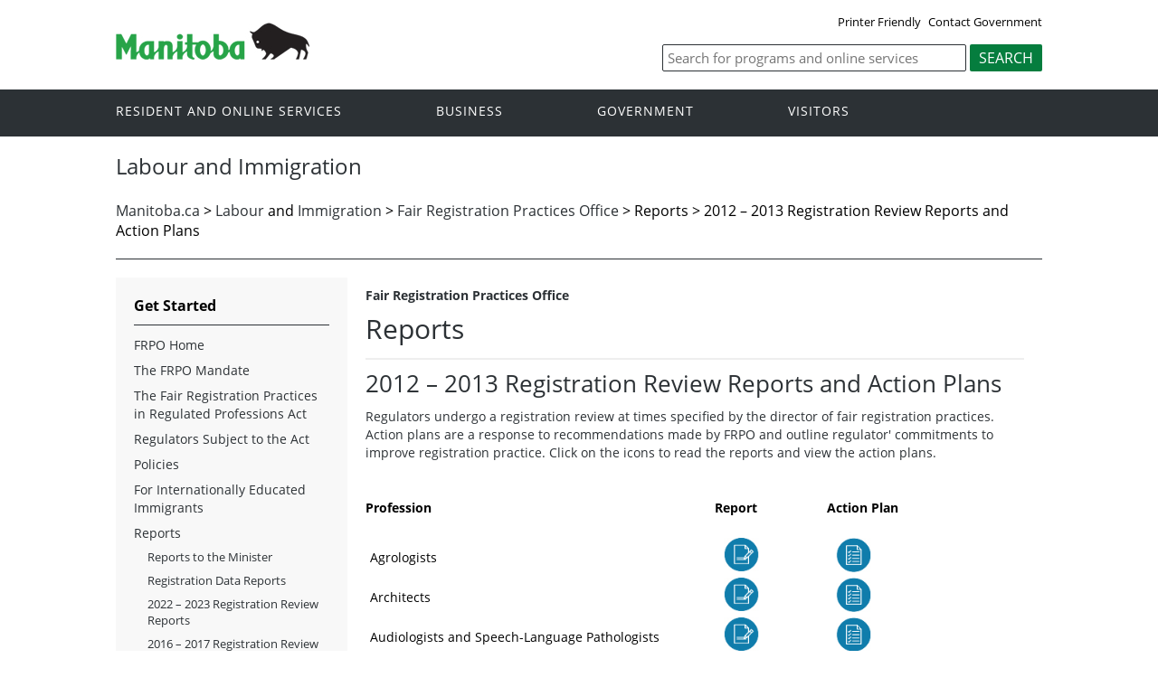

--- FILE ---
content_type: text/html
request_url: https://www.gov.mb.ca/frpo/2012-13-reports.html
body_size: 39769
content:
<!DOCTYPE html>
<html xmlns="http://www.w3.org/1999/xhtml" xml:lang="en" lang="en"><!-- InstanceBegin template="/Templates/2016_2col_omfc.dwt" codeOutsideHTMLIsLocked="false" -->
	<head>
		<!-- InstanceBeginEditable name="doctitle" -->
<title>2012 – 2013 Registration Review Reports and Action Plans | Public Reports | Fair Registration Practices Office | Advanced Education, Skills and Immigration | Province of Manitoba</title>
		
				<!-- Google Tag Manager -->
<script>(function(w,d,s,l,i){w[l]=w[l]||[];w[l].push({'gtm.start':
new Date().getTime(),event:'gtm.js'});var f=d.getElementsByTagName(s)[0],
j=d.createElement(s),dl=l!='dataLayer'?'&l='+l:'';j.async=true;j.src=
'https://www.googletagmanager.com/gtm.js?id='+i+dl;f.parentNode.insertBefore(j,f);
})(window,document,'script','dataLayer','GTM-MFMBXRL');</script>
<!-- End Google Tag Manager -->
		
<!-- InstanceEndEditable -->
		<meta name="viewport" content="width=device-width, initial-scale=1" />
		<!-- InstanceBeginEditable name="head" -->
		<!-- InstanceEndEditable -->
      <meta name="Keywords" content="Fair, Registration, Practices, FRPO, Office, Manitoba, Fairness, Commissioner, (OMFC), process, Qualification, Recognition, (QR), work, careers, Internationally, educated, professionals, regulators, registration, practices, assessment, methods, recognize, unlicensed, colleagues, maintaining, performance, standards, diverse, workforce, immigration, immigrate, Fairness, Commissioner, regulators, registration practices, Fair, Regulated Professions Act, IEP" />
	<meta name="Description" content="The Fair Registration Practices Office (FRPO) administers The Fair Registration Practices in Regulated Professions Act and ensures the registration practices of self-regulated professions in Manitoba are fair and transparent. The 31 self-regulated professions listed under the Act must ensure its members meet a high standard of professional practice. In doing so, they must also ensure that registration of professionals is fair, clear and well-defined. The FRPO provides oversight so all applicants receive fair consideration and registration decisions are transparent, objective, impartial and fair. " />
		<link rel="schema.dc" href="http://purl.org/dc/elements/1.1/" />
		
		
		<meta property="og:type" content="article" />
		<meta property="og:locale" content="en_CA" />
		<meta property="og:image" content="//www.gov.mb.ca/templates/en/common/images/mb-logo.png" />
		<meta http-equiv="cache-control" content="no-cache"/>
		<meta http-equiv="pragma" content="no-cache"/>
		<meta content="en" http-equiv="language"/>
		<meta http-equiv="X-UA-Compatible" content="IE=edge" />
		<meta http-equiv="Content-type" content="text/html;charset=utf-8"/>
		<meta charset="UTF-8">
		<link rel="shortcut icon" href="//www.gov.mb.ca/asset_library/manitoba.ico" />
		<link href="//www.gov.mb.ca/templates/en/common/css/main.css" id="mainstyles" rel="stylesheet" type="text/css" />
		<link href="//www.gov.mb.ca/templates/en/common/css/department.css" id="departmentstyles" rel="stylesheet" type="text/css" />
		<script src="//www.gov.mb.ca/templates/en/common/js/jquery.min.js" type="text/javascript"></script>
		<script src="//www.gov.mb.ca/templates/en/common/js/jquery.dropotron.min.js"></script>
		<script src="//www.gov.mb.ca/templates/en/common/js/animatedcollapse.js"></script>
		<script src="//www.gov.mb.ca/templates/en/common/js/sidemenu3.js"></script> 	  		
		<script type="text/javascript" src="//s7.addthis.com/js/300/addthis_widget.js#pubid=ra-57f3d68a6f5d1b88"></script>
		
		
		
		<!-- InstanceParam name="above_content" type="boolean" value="false" -->
		<!-- InstanceParam name="below_sidemenu" type="boolean" value="true" -->
		<!-- InstanceParam name="banners" type="boolean" value="true" -->
		<!-- InstanceParam name="dublin_core" type="boolean" value="false" -->
		<!-- InstanceParam name="open_graph" type="boolean" value="false" -->
		<!-- InstanceParam name="social_network" type="boolean" value="true" -->
		<!-- InstanceParam name="below_content" type="boolean" value="false" -->
		<!-- InstanceParam name="above_sidemenu" type="boolean" value="false" -->
		<!-- InstanceParam name="toc" type="boolean" value="true" -->
		<!-- InstanceParam name="titleHeader" type="boolean" value="false" -->
		<!-- InstanceParam name="relatedLinks" type="boolean" value="true" -->
		<!-- InstanceParam name="language_toggle" type="boolean" value="false" -->
		<!-- InstanceParam name="share" type="boolean" value="true" -->
		<!-- InstanceParam name="lightbox_script" type="boolean" value="false" -->

		<!-- InstanceBeginEditable name="css" --><!-- InstanceEndEditable -->
		<!-- InstanceBeginEditable name="javascript" --><!-- InstanceEndEditable -->
	</head>

	<body  class="template-en-three-column page-knom">
		
		<!-- Google Tag Manager (noscript) -->
<noscript><iframe src="https://www.googletagmanager.com/ns.html?id=GTM-MFMBXRL"
height="0" width="0" style="display:none;visibility:hidden"></iframe></noscript>
<!-- End Google Tag Manager (noscript) -->
		
		
		<div class="access-links">
			<a rel="header navigation" accesskey="1" href="#navigation">Header</a>
			<a rel="side bar navigation" accesskey="2" href="#sidemenu">Side Menu</a>
			<a rel="main body navigation" accesskey="3" href="#content">Content</a>
			<a rel="footer navigation" accesskey="4" href="#footernav">Footer</a>
			<a rel="search" accesskey="0" href="#search">Search</a>
		</div>
		<div class="header">
			<div class="wrapper">
				<div class="top-links">
					<a href="?print" target="_blank">Printer Friendly</a>   <!-- InstanceBeginEditable name="sitemap" --><!--<a href="https://www.gov.mb.ca/jec/sitemaps.html">Site Map</a>--><!-- InstanceEndEditable --> <a href="https://www.gov.mb.ca/contact/">Contact Government</a>
				</div>
			</div>  
			<div class="wrapper">            
				<div class="logo">
					<a href="https://www.manitoba.ca/index.html" title="Logo for Government of Manitoba"><img src="//www.gov.mb.ca/templates/en/common/images/mb-logo.png" alt="Government of Manitoba"/></a>
				</div>
				<div class="search">
					<div class="form-field input-button"><a name="search"></a>
						<form method="GET" action="//discovery.gov.mb.ca/search">
							<label style='display:none' for='bsc-head-searchfield'>Keywords</label><input id="bsc-head-searchfield" class="text-input" name="q" type="search" value="" maxlength="200" placeholder="Search for programs and online services" />
							<input id="bsc-head-searchsubmit" class="btn" type="submit" value="Search" data-icon="search" />
							<input type="hidden" name="entqr" value="0"/>
							<input type="hidden" name="output" value="xml_no_dtd"/>
							<input type="hidden" name="sort" value="date:D:L:d1"/>
							<input type="hidden" name="ud" value="1"/>
							<input type="hidden" name="oe" value="iso-8859-1" id="gov_search_form_oe"/>
							<input type="hidden" name="filter" value="0"/>
							<input type="hidden" name="ie" value="iso-8859-1" id="gov_search_form_ie"/>
							<input type="hidden" name="client" id="gov_search_form_client" value="ett"/>
							<input type="hidden" name="proxystylesheet" id="gov_search_form_css" value="ett_2016"/>
							<input type="hidden" name="site" id="gov_search_form_site" value="ett"/>
						</form>
					</div>
				</div>    
			</div>
		</div>
		<div class="navigation"><a name="navigation"></a>
			<div class="wrapper">
				<nav class="nav">
					<div class="nav_inner">
						<!-- InstanceBeginEditable name="corporate_top_nav" --><!-- #BeginLibraryItem "/Library/en_corporatetopnav.lbi" -->
						<ul>
							<li class="dropdown"><a href="https://residents.gov.mb.ca/index.html">Resident and online services</a>
								<ul class="dropotron">
									<li><a href="//residents.gov.mb.ca/index.html">Search Programs and Services</a></li>
									<li><a href="//residents.gov.mb.ca/forms.html">Forms</a></li>
									<li><a href="//residents.gov.mb.ca/publications.html">Publications</a></li>
									<li><a href="//residents.gov.mb.ca/findingwork.html">Finding Work</a></li>
									<li><a href="//residents.gov.mb.ca/lost_id.html">Lost Identification</a></li>
									<li><a href="//residents.gov.mb.ca/moving.html">Moving to or Around Manitoba</a></li>
									<li><a href="//residents.gov.mb.ca/communities.html">Communities around Manitoba</a></li>
									<li><a href="//residents.gov.mb.ca/maps.html">Maps</a></li>
									<li><a href="//residents.gov.mb.ca/onlineservices.html">Online Services</a></li>
									<li><a href="//residents.gov.mb.ca/socialmedia/index.html">Social Media Directory</a></li>
									<li><a href="//residents.gov.mb.ca/apps/index.html">Mobile Applications</a></li>
								</ul>
							</li>
							<li class="dropdown"><a href="https://www.gov.mb.ca/business/index.html">Business</a>
								<ul class="dropotron">
									<li><a href="//www.gov.mb.ca/business/index.html">Search for Business Information</a></li>
									<li><a href="//www.gov.mb.ca/business/startingsmart/index.html">Starting a Business</a></li>
									<li><a href="//www.gov.mb.ca/business/businessresearch/index.html">Business Research</a></li>
									<li><a href="//www.gov.mb.ca/business/financing/index.html">Financing a Business</a></li>
									<li><a href="//www.gov.mb.ca/business/registration/index.html">Registration, Legal and Licencing</a></li>
									<li><a href="//www.gov.mb.ca/business/doingbusiness/index.html">Doing Business with Government</a></li>
									<li><a href="http://bizpalmanitoba.ca/">BizPaL</a></li>
								</ul>
							</li>
							<li class="dropdown"><a href="https://www.gov.mb.ca/government/index.html">Government</a>
								<ul class="dropotron">
									<li><a href="//www.gov.mb.ca/minister/premier/index.html">Premier</a></li>
									<li><a href="//www.gov.mb.ca/minister/index.html">Cabinet Ministers</a></li>
									<li><a href="//www.gov.mb.ca/government/departments.html">Departments</a></li>
									<li><a href="//www.gov.mb.ca/government/abc/index.html">Agencies, Boards and Commissions</a></li>
									<li><a href="//www.gov.mb.ca/openmb/">OpenMB/Proactive Disclosure</a></li>
									<li><a href="//www.gov.mb.ca/legislature/index.html">Legislative Assembly</a></li>
									<li><a href="//www.manitobacourts.mb.ca/">Manitoba Courts</a></li>
									<li><a href="//web2.gov.mb.ca/laws/index.php">Manitoba Laws</a></li>
								</ul>
							</li>
							<li class="dropdown"><a href="https://www.travelmanitoba.com/">Visitors</a>
								<ul class="dropotron">
									<li><a href="//www.travelmanitoba.com/things-to-do/">Things to do</a></li>
 									<li><a href="//www.travelmanitoba.com/places-to-go/">Places to Go</a></li>
									<li><a href="//www.travelmanitoba.com/where-to-stay/">Where to Stay</a></li>
									<li><a href="//www.travelmanitoba.com/events/">Events</a></li>
									<li><a href="//www.travelmanitoba.com/trip-essentials/">Trip Essentials</a></li>
									<li><a href="//www.travelmanitoba.com/trip-essentials/visitor-information-centres/">Visitor Information Center</a></li>
								</ul>
							</li>
						</ul>
<!-- #EndLibraryItem --><!-- InstanceEndEditable -->
					</div>                   
				</nav>
			</div>
		</div>
		<div class="container">
			<div class="print-only">
				<table width="95%" border="0" cellspacing="0" cellpadding="0">
					<tr>
						<td><img src="//www.gov.mb.ca/templates/en/common/images/printer_header.jpg" border="0" alt=""/></td>
					</tr>
				</table>
			</div>
			<div class="wrapper">
				<div class="content">
					<div class="introduction">
						<div class="columns">         
							<div class="home_slider">
								<div class="default-header"><h1><!-- InstanceBeginEditable name="page_title" --><!-- #BeginLibraryItem "/Library/en_omfc_name.lbi" -->
Labour and Immigration
<!-- #EndLibraryItem --><!-- InstanceEndEditable --></h1></div>
							</div>      
						</div>
					</div>
					<div class="breadcrumb"><!-- InstanceBeginEditable name="breadcrumb" --><!-- #BeginLibraryItem "/Library/en_breadcrumb_ofmc.lbi" -->
<a href="https://www.gov.mb.ca/index.html" target="_blank">Manitoba.ca</a> &gt; <a href="https://www.gov.mb.ca/labour/index.html" target="_blank">Labour</a> and <a href="https://immigratemanitoba.com/immigrate-to-manitoba/" target="_blank">Immigration</a> &gt; <a href="index.html">Fair Registration Practices Office</a>&nbsp;<!-- #EndLibraryItem -->&gt; Reports &gt; 2012 – 2013 Registration Review Reports and Action Plans<!-- InstanceEndEditable --></div>
					<div class="columns col-3">
						<div class="col-3-4" role="main">
							<div class="col-inside-3" id="main-content">
								<a name="top"></a><a name="Top"></a><a name="content"></a>
								<div align="right" class="addthis_sharing_toolbox"></div>
								
								<!-- InstanceBeginEditable name="content" -->
<p><strong>Fair Registration Practices Office</strong></p>
<h1>Reports</h1><hr />
<h2> 2012 – 2013 Registration Review Reports and Action Plans</h2>
<p>Regulators undergo a registration review at times specified by the director of fair registration practices. Action plans  are a response to  recommendations made by FRPO and outline regulator' commitments to improve registration practice. Click on the icons to read the reports and view the action plans.</p>
<p>&nbsp;</p>
<table width="100%" border="0" cellspacing="3" cellpadding="3">
  <tbody>
    <tr>
      <th width="53%" align="left" scope="col">Profession</th>
      <th width="17%" align="left" scope="col">Report</th>
      <th width="30%" align="left" scope="col">Action Plan</th>
    </tr>
    <tr>
      <td align="left">&nbsp;</td>
      <td>&nbsp;</td>
      <td>&nbsp;</td>
    </tr>
    <tr>
      <td align="left">Agrologists</td>
      <td><a href="reports/2012-2013_reports/review_reports/mia_rr_report_2012_13.pdf" target="_blank"><img src="reports/images/report.jpg" width="49" height="47" alt=""/></a><a href="reports/2013_reports/2013_reg_reviews/CDM-Final-Registration-Review-Report.pdf" target="_blank" rel="noopener"></a></td>
      <td><a href="reports/2012-2013_reports/action_plans/mia_action_plan_2012_13.pdf" target="_blank"><img src="reports/images/actionplan.jpg" width="49" height="48" alt=""/></a><a href="reports/2013_reports/2013_reg_action_plans/College-of-Dietitians-of-Manitoba-Action-Plan.pdf" target="_blank" rel="noopener"></a></td>
    </tr>
    <tr>
      <td align="left">Architects</td>
      <td><a href="reports/2012-2013_reports/review_reports/maa_rr_report_2012_13.pdf" target="_blank"><img src="reports/images/report.jpg" width="49" height="47" alt=""/></a></td>
      <td><a href="actionplan_maa_2012.html"><img src="reports/images/actionplan.jpg" width="49" height="48" alt=""/></a><a href="reports/2013_reports/2013_reg_action_plans/College-of-Medical-Laboratory-Technologists-of-Manitoba-Action-Plan (1).pdf" target="_blank" rel="noopener"></a></td>
    </tr>
    <tr>
      <td align="left">Audiologists and Speech-Language Pathologists </td>
      <td><a href="reports/2012-2013_reports/review_reports/caslpm_rr_report_2012_13.pdf" target="_blank"><img src="reports/images/report.jpg" width="49" height="47" alt=""/></a><a href="reports/2013_reports/2013_reg_reviews/CPSM-Final-Registration-Review-Report.pdf" target="_blank" rel="noopener"></a></td>
      <td><a href="reports/2012-2013_reports/action_plans/caslpm_action_plan_2012_13.pdf" target="_blank"><img src="reports/images/actionplan.jpg" width="49" height="48" alt=""/></a><a href="reports/2013_reports/2013_reg_action_plans/College-of-Physicians-and-Surgeons-of-Manitoba-Action-Plan.pdf" target="_blank" rel="noopener"></a></td>
    </tr>
    <tr>
      <td align="left">Chartered Accountants </td>
      <td><a href="reports/2012-2013_reports/review_reports/icam_rr_report_2012_13.pdf" target="_blank"><img src="reports/images/report.jpg" width="49" height="47" alt=""/></a><a href="reports/2013_reports/2013_reg_reviews/ICAM-Final-Registration-Review-Report.pdf" target="_blank" rel="noopener"></a></td>
      <td><a href="actionplan_icam_2013.html"><img src="reports/images/actionplan.jpg" width="49" height="48" alt=""/></a><a href="actionplan_icam_2013.html"></a></td>
    </tr>
    <tr>
      <td align="left">Certified General Accountants </td>
      <td><a href="reports/2012-2013_reports/review_reports/cga_rr_report_2012_13.pdf" target="_blank"><img src="reports/images/report.jpg" width="49" height="47" alt=""/></a><a href="reports/2013_reports/2013_reg_reviews/CGA-Final-Registration-Review-Report.pdf" target="_blank" rel="noopener"></a></td>
      <td><a href="actionplan_cga_2013.html"><img src="reports/images/actionplan.jpg" width="49" height="48" alt=""/></a><a href="actionplan_cga_2013.html"></a></td>
    </tr>
    <tr>
      <td align="left">Chiropractors </td>
      <td><a href="reports/2012-2013_reports/review_reports/mca_rr_report_2012_13.pdf" target="_blank"><img src="reports/images/report.jpg" width="49" height="47" alt=""/></a><a href="reports/2013_reports/2013_reg_reviews/CPM-Final-Registration-Review-Report.pdf" target="_blank" rel="noopener"></a></td>
      <td><a href="reports/2012-2013_reports/action_plans/mca_action_plan_2012_13.pdf" target="_blank"><img src="reports/images/actionplan.jpg" width="49" height="48" alt=""/></a><a href="reports/2013_reports/2013_reg_action_plans/College-of-Physiotherapists-of-Manitoba-Action-Plan.pdf" target="_blank" rel="noopener"></a></td>
    </tr>
    <tr>
      <td align="left">Dental Hygienists </td>
      <td><a href="reports/2012-2013_reports/review_reports/cdhm_rr_report_2012_13.pdf" target="_blank"><img src="reports/images/report.jpg" width="49" height="47" alt=""/></a><a href="reports/2013_reports/2013_reg_reviews/COPOM-Final-Registration-Review-Report.pdf" target="_blank" rel="noopener"></a></td>
      <td><a href="reports/2012-2013_reports/action_plans/cdhm_action_plan_2012_13.pdf" target="_blank"><img src="reports/images/actionplan.jpg" width="49" height="48" alt=""/></a><a href="reports/2013_reports/2013_reg_action_plans/College-of-Podiatrists-of-Manitoba-Action-Plan.pdf" target="_blank" rel="noopener"></a></td>
    </tr>
    <tr>
      <td align="left">Dentists</td>
      <td><a href="reports/2012-2013_reports/review_reports/mda_rr_report_2012_13.pdf" target="_blank"><img src="reports/images/report.jpg" width="49" height="47" alt=""/></a><a href="reports/2013_reports/2013_reg_reviews/CRPNM-Final-Registration-Review-Report.pdf" target="_blank" rel="noopener"></a></td>
      <td><a href="reports/2012-2013_reports/action_plans/mda_action_plan_2012_13.pdf" target="_blank"><img src="reports/images/actionplan.jpg" width="49" height="48" alt=""/></a><a href="reports/2013_reports/2013_reg_action_plans/College-of-Registered-Psychiatric-Nurses-of-Manitoba-Action-Plan.pdf" target="_blank" rel="noopener"></a></td>
    </tr>
    <tr>
      <td align="left">Dietitians </td>
      <td><a href="reports/2012-2013_reports/review_reports/cdm_rr_report_2012_13.pdf" target="_blank"><img src="reports/images/report.jpg" width="49" height="47" alt=""/></a><a href="reports/2013_reports/2013_reg_reviews/DAM-Final-Registration-Review-Report.pdf" target="_blank" rel="noopener"></a></td>
      <td><a href="reports/2012-2013_reports/action_plans/cdm_action_plan_2012_13.pdf" target="_blank"><img src="reports/images/actionplan.jpg" width="49" height="48" alt=""/></a><a href="reports/2013_reports/2013_reg_action_plans/Denturist-Association-of-Manitoba-Action-Plan.pdf" target="_blank" rel="noopener"></a></td>
    </tr>
    <tr>
      <td align="left">Engineering Technicians and Technologists</td>
      <td><a href="reports/2012-2013_reports/review_reports/cttam_rr_report_2012_13.pdf" target="_blank"><img src="reports/images/report.jpg" width="49" height="47" alt=""/></a><a href="reports/2013_reports/2013_reg_reviews/LSM-Final-Registration-Review-Report.pdf" target="_blank" rel="noopener"></a></td>
      <td><a href="reports/2012-2013_reports/action_plans/cttam_action_plan_2012_13.pdf" target="_blank"><img src="reports/images/actionplan.jpg" width="49" height="48" alt=""/></a><a href="actionplan_lsm_2013.html"></a></td>
    </tr>
    <tr>
      <td align="left">Engineers and Geoscientists </td>
      <td><a href="reports/2012-2013_reports/review_reports/apegm_rr_report_2012_13.pdf" target="_blank"><img src="reports/images/report.jpg" width="49" height="47" alt=""/></a><a href="reports/2013_reports/2013_reg_reviews/MAO-Final-Registration-Review-Report.pdf" target="_blank" rel="noopener"></a></td>
      <td><a href="reports/2012-2013_reports/action_plans/apegm_action_plan_2012_13.pdf" target="_blank"><img src="reports/images/actionplan.jpg" width="49" height="48" alt=""/></a><a href="reports/2013_reports/2013_reg_action_plans/Manitoba-Association-of-Optometrists.pdf" target="_blank" rel="noopener"></a></td>
    </tr>
    <tr>
      <td align="left">Land Surveyors</td>
      <td><a href="reports/2012-2013_reports/review_reports/amls_rr_report_2012_13.pdf" target="_blank"><img src="reports/images/report.jpg" width="49" height="47" alt=""/></a><a href="reports/2013_reports/2013_reg_reviews/MARRT-Final-Registration-Review-Report.pdf" target="_blank" rel="noopener"></a></td>
      <td><a href="reports/2012-2013_reports/action_plans/amls_action_plan_2012_13.pdf" target="_blank"><img src="reports/images/actionplan.jpg" width="49" height="48" alt=""/></a><a href="reports/2013_reports/2013_reg_action_plans/Manitoba-Association-of-Registered-Respiratory-Therapists-Action-Plan.pdf" target="_blank" rel="noopener"></a></td>
    </tr>
    <tr>
      <td align="left">Lawyers </td>
      <td><a href="reports/2012-2013_reports/review_reports/lsm_rr_report_2012_13.pdf" target="_blank"><img src="reports/images/report.jpg" width="49" height="47" alt=""/></a><a href="reports/2013_reports/2013_reg_reviews/MCA-Final-Registration-Review-Report.pdf" target="_blank" rel="noopener"></a></td>
      <td><a href="actionplan_lsm_2013.html"><img src="reports/images/actionplan.jpg" width="49" height="48" alt=""/></a><a href="reports/2013_reports/2013_reg_action_plans/Manitoba-Chiropractors-Association-Action-Plan.pdf" target="_blank" rel="noopener"></a></td>
    </tr>
    <tr>
      <td align="left">Licensed Practical Nurses </td>
      <td><a href="reports/2012-2013_reports/review_reports/clpnm_rr_report_2012_13.pdf" target="_blank"><img src="reports/images/report.jpg" width="49" height="47" alt=""/></a><a href="reports/2013_reports/2013_reg_reviews/MDA-Final-Registration-Review-Report.pdf" target="_blank" rel="noopener"></a></td>
      <td><a href="reports/2012-2013_reports/action_plans/clpnm_action_plan_2012_13.pdf" target="_blank"><img src="reports/images/actionplan.jpg" width="49" height="48" alt=""/></a><a href="reports/2013_reports/2013_reg_action_plans/Manitoba-Dental-Association-Action-Plan.pdf" target="_blank" rel="noopener"></a></td>
    </tr>
    <tr>
      <td align="left">Management Accountants </td>
      <td><a href="reports/2012-2013_reports/review_reports/smam_rr_report_2012_13.pdf" target="_blank"><img src="reports/images/report.jpg" width="49" height="47" alt=""/></a><a href="reports/2013_reports/2013_reg_reviews/SMAM-Final-Registration-Review-Report.pdf" target="_blank" rel="noopener"></a></td>
      <td><a href="actionplan_smam_2013.html" target="_blank"><img src="reports/images/actionplan.jpg" width="49" height="48" alt=""/></a><a href="actionplan_smam_2013.html" rel="noopener"></a></td>
      </tr>
    <tr>
      <td align="left">Medical Laboratory Technologists </td>
      <td><a href="reports/2012-2013_reports/review_reports/cmltm_rr_report_2012_13.pdf" target="_blank"><img src="reports/images/report.jpg" width="49" height="47" alt=""/></a><a href="reports/2013_reports/2013_reg_reviews/MNA-Final-Registration-Review-Report.pdf" target="_blank" rel="noopener"></a></td>
      <td><a href="reports/2012-2013_reports/action_plans/cmltm_action_plan_2012_13.pdf" target="_blank"><img src="reports/images/actionplan.jpg" width="49" height="48" alt=""/></a><a href="reports/2013_reports/2013_reg_action_plans/Manitoba-Naturopathic-Association.pdf" target="_blank" rel="noopener"></a></td>
    </tr>
    <tr>
      <td align="left">Midwives</td>
      <td><a href="reports/2012-2013_reports/review_reports/cmm_rr_report_2012_13.pdf" target="_blank"><img src="reports/images/report.jpg" width="49" height="47" alt=""/></a><a href="reports/2013_reports/2013_reg_reviews/CASLPM-Final-Registration-Review-Report.pdf" target="_blank" rel="noopener"></a></td>
      <td><a href="reports/2012-2013_reports/action_plans/cmm_action_plan_2012_13.pdf" target="_blank"><img src="reports/images/actionplan.jpg" width="49" height="48" alt=""/></a><a href="reports/2013_reports/2013_reg_action_plans/College-of-Audiologists-and-Speech-Language-Pathologists-of-Manitoba-Action-Plan.pdf" target="_blank" rel="noopener"></a></td>
    </tr>
    <tr>
      <td align="left">Naturopaths</td>
      <td><a href="reports/2012-2013_reports/review_reports/mna_rr_report_2012_13.pdf" target="_blank"><img src="reports/images/report.jpg" width="49" height="47" alt=""/></a><a href="reports/2013_reports/2013_reg_reviews/MVMA-Final-Registration-Review-Report.pdf" target="_blank" rel="noopener"></a></td>
      <td><a href="reports/2012-2013_reports/action_plans/mna_action_plan_2012_13.pdf" target="_blank"><img src="reports/images/actionplan.jpg" width="49" height="48" alt=""/></a><a href="actionplan_mvma_2013.html"></a></td>
    </tr>
    <tr>
      <td align="left">Occupational Therapists</td>
      <td><a href="reports/2012-2013_reports/review_reports/cotm_rr_report_2012_13.pdf" target="_blank"><img src="reports/images/report.jpg" width="49" height="47" alt=""/></a><a href="reports/2013_reports/2013_reg_reviews/PAM-Final-Registration-Review-Report.pdf" target="_blank" rel="noopener"></a></td>
      <td><a href="reports/2012-2013_reports/action_plans/cotm_action_plan_2012_13.pdf" target="_blank"><img src="reports/images/actionplan.jpg" width="49" height="48" alt=""/></a><a href="reports/2013_reports/2013_reg_action_plans/Psychological-Association-of-Manitoba-Action-Plan.pdf" rel="noopener"></a></td>
    </tr>
    <tr>
      <td align="left">Opticians</td>
      <td><a href="reports/2012-2013_reports/review_reports/oom_rr_report_2012_13.pdf" target="_blank"><img src="reports/images/report.jpg" width="49" height="47" alt=""/></a><a href="reports/2012_reports/2012_reg_reviews/Final-Report-APEGM-July-20121.pdf" target="_blank"></a></td>
      <td><a href="reports/2012-2013_reports/action_plans/oom_action_plan_2012_13.pdf" target="_blank"><img src="reports/images/actionplan.jpg" width="49" height="48" alt=""/></a><a href="reports/2012_reports/2012_reg_action_plans/Engineers-and-Geoscientists-Manitoba-Action-Plan.pdf" target="_blank"></a></td>
    </tr>
    <tr>
      <td align="left">Optometrists</td>
      <td><a href="reports/2012-2013_reports/review_reports/mao_rr_report_2012_13.pdf" target="_blank"><img src="reports/images/report.jpg" width="49" height="47" alt=""/></a><a href="reports/2012_reports/2012_reg_reviews/Final-Report-CTTAM-July2012.pdf" target="_blank" rel="noopener"></a></td>
      <td><a href="reports/2012-2013_reports/action_plans/mao_action_plan_2012_13.pdf" target="_blank"><img src="reports/images/actionplan.jpg" width="49" height="48" alt=""/></a><a href="reports/2012_reports/2012_reg_action_plans/Certified-Technicians-and-Technologists-Association-of-Manitoba-Action-Plan.pdf" target="_blank" rel="noopener"></a></td>
    </tr>
    <tr>
      <td align="left">Pharmacists </td>
      <td><a href="reports/2012-2013_reports/review_reports/cphm_rr_report_2012_13.pdf" target="_blank"><img src="reports/images/report.jpg" width="49" height="47" alt=""/></a><a href="reports/2012_reports/2012_reg_reviews/CDHM-Final-Report_v2_July2012.pdf" target="_blank" rel="noopener"></a></td>
      <td><a href="reports/2012-2013_reports/action_plans/cphm_action_plan_2012_13.pdf" target="_blank"><img src="reports/images/actionplan.jpg" width="49" height="48" alt=""/></a><a href="reports/2012_reports/2012_reg_action_plans/College-of-Dental-Hygienists-of-Manitoba-CDHM.pdf" target="_blank" rel="noopener"></a></td>
    </tr>
    <tr>
      <td align="left">Physicians and Surgeons </td>
      <td><a href="reports/2012-2013_reports/review_reports/cpsm_rr_report_2012_13.pdf" target="_blank"><img src="reports/images/report.jpg" width="49" height="47" alt=""/></a><a href="reports/2012_reports/2012_reg_reviews/CLPNM-Final-Registration-Review-Report.pdf" target="_blank" rel="noopener"></a></td>
      <td><a href="reports/2012-2013_reports/action_plans/cpsm_action_plan_2012_13.pdf" target="_blank"><img src="reports/images/actionplan.jpg" width="49" height="48" alt=""/></a><a href="reports/2012_reports/2012_reg_action_plans/College-of-Licensed-Practical-Nurses-of-Manitoba-Action-Plan.pdf" target="_blank" rel="noopener"></a></td>
    </tr>
    <tr>
      <td align="left">Physiotherapists </td>
      <td><a href="reports/2012-2013_reports/review_reports/cpm_rr_report_2012_13.pdf" target="_blank"><img src="reports/images/report.jpg" width="49" height="47" alt=""/></a><a href="reports/2012_reports/2012_reg_reviews/CMM-2012-Registration-Review-Report.pdf" target="_blank" rel="noopener"></a></td>
      <td><a href="reports/2012-2013_reports/action_plans/cpm_action_plan_2012_13.pdf" target="_blank"><img src="reports/images/actionplan.jpg" width="49" height="48" alt=""/></a><a href="reports/2012_reports/2012_reg_action_plans/College-of-Midwives-of-Manitoba-Action-Plan.pdf" target="_blank" rel="noopener"></a></td>
    </tr>
    <tr>
      <td align="left">Podiatrists </td>
      <td><a href="reports/2012-2013_reports/review_reports/copom_rr_report_2012_13.pdf" target="_blank"><img src="reports/images/report.jpg" width="49" height="47" alt=""/></a><a href="reports/2012_reports/2012_reg_reviews/COTM-2012-Registration-Review-Report.pdf" target="_blank" rel="noopener"></a></td>
      <td><a href="reports/2012-2013_reports/action_plans/copom_action_plan_2012_13.pdf" target="_blank"><img src="reports/images/actionplan.jpg" width="49" height="48" alt=""/></a><a href="reports/2012_reports/2012_reg_action_plans/College-of-Occupational-Therapists-of-Manitoba-Action-Plan.pdf" target="_blank" rel="noopener"></a></td>
    </tr>
    <tr>
      <td align="left">Psychologists</td>
      <td><a href="reports/2012-2013_reports/review_reports/pam_rr_report_2012_13.pdf" target="_blank"><img src="reports/images/report.jpg" width="49" height="47" alt=""/></a><a href="reports/2012_reports/2012_reg_reviews/CRNM-2012-Registration-Review-Report.pdf" target="_blank" rel="noopener"></a></td>
      <td><a href="reports/2012-2013_reports/action_plans/pam_action_plan_2012_13.pdf" target="_blank"><img src="reports/images/actionplan.jpg" width="49" height="48" alt=""/></a><a href="reports/2012_reports/2012_reg_action_plans/College-of-Registered-Nurses-of-Manitoba-Action-Plan.pdf" target="_blank" rel="noopener"></a></td>
    </tr>
    <tr>
      <td align="left">Registered Nurses </td>
      <td><a href="reports/2012-2013_reports/review_reports/crnm_rr_report_2012_13.pdf" target="_blank"><img src="reports/images/report.jpg" width="49" height="47" alt=""/></a><a href="reports/2012_reports/2012_reg_reviews/MAA-Final-Report_Sept-2012.pdf" target="_blank" rel="noopener"></a></td>
      <td><a href="reports/2012-2013_reports/action_plans/crnm_action_plan_2012_13.pdf" target="_blank"><img src="reports/images/actionplan.jpg" width="49" height="48" alt=""/></a><a href="actionplan_maa_2012.html" rel="noopener"></a></td>
    </tr>
    <tr>
      <td align="left">Registered Psychiatric Nurses </td>
      <td><a href="reports/2012-2013_reports/review_reports/crpnm_rr_report_2012_13.pdf" target="_blank"><img src="reports/images/report.jpg" width="49" height="47" alt=""/></a><a href="reports/2012_reports/2012_reg_reviews/MIA-Final-Report_Oct-2012.pdf" target="_blank" rel="noopener"></a></td>
      <td><a href="reports/2012-2013_reports/action_plans/crpnm_action_plan_2012_13.pdf" target="_blank"><img src="reports/images/actionplan.jpg" width="49" height="48" alt=""/></a><a href="reports/2012_reports/2012_reg_action_plans/Manitoba-Institute-of-Agrologists-Action-Plan.pdf" target="_blank" rel="noopener"></a></td>
    </tr>
    <tr>
      <td align="left">Registered Respiratory Therapists</td>
      <td><a href="reports/2012-2013_reports/review_reports/marrt_rr_report_2012_13.pdf" target="_blank"><img src="reports/images/report.jpg" width="49" height="47" alt=""/></a><a href="reports/2012_reports/2012_reg_reviews/CPhM-Final-Report_v1.0-July2012.pdf" target="_blank" rel="noopener"></a></td>
      <td><a href="reports/2012-2013_reports/action_plans/marrt_action_plan_2012_13.pdf" target="_blank"><img src="reports/images/actionplan.jpg" width="49" height="48" alt=""/></a></td>
    </tr>
    <tr>
      <td align="left">Veterinarians</td>
      <td><a href="reports/2012-2013_reports/review_reports/mvma_rr_report_2012_13.pdf" target="_blank"><img src="reports/images/report.jpg" width="49" height="47" alt=""/></a></td>
      <td><a href="actionplan_mvma_2013.html"><img src="reports/images/actionplan.jpg" width="49" height="48" alt=""/></a></td>
    </tr>
  </tbody>
</table>
<p>&nbsp;</p>
<p>&nbsp;</p>
<!-- #BeginLibraryItem "/Library/en_back_to_top.lbi" -->
  <p align="right"><a href="#content">Top of page</a></p>
<!-- #EndLibraryItem -->			 
							  <!-- InstanceEndEditable -->
								
								<div align="right" class="addthis_sharing_toolbox"></div>
							</div>
						</div>
						<div class="col-1-4 col-left">
							<div class="col-inside-2">
								<div class="col-content-2" id="sidemenu-column">
									<a name="sidemenu" rel="Side Menu Navigation" ></a>
									
									<div class="col-content-1">
										<div class="narrow-title-green">Get Started</div>
									</div>
									<div class="col-content-1">
										<div class="section" id="sidemenu">
										  <!-- InstanceBeginEditable name="sidemenu" --><!-- #BeginLibraryItem "/Library/en_sidemenu-omfc.lbi" -->
<ul><li class="on"><a href="index.html">FRPO Home</a></li>
 <li class="on"><a href="about.html">The FRPO Mandate</a></li>
 <li class="on"><a href="https://web2.gov.mb.ca/laws/statutes/ccsm/f012.php">The Fair Registration Practices in Regulated Professions Act</a></li>
 <li class="on"><a href="subject_to_the_act.html">Regulators Subject to the Act</a></li>
 <li class="on"><a href="policies.html">Policies</a></li>
 <li class="on"><a href="internationally_educated.html">For Internationally Educated Immigrants</a>
   <ul>
     <li><a href="resources_internationally_educated.html">Resources</a></li>
 </ul>
 </li>
 <li class="on"><a href="public_reports.html">Reports</a>
   <ul>
     <li class="on"><a href="ministers_reports.html">Reports to the Minister</a></li>
     <li class="on"><a href="data_reports.html">Registration Data Reports</a></li>
     <li class="on"><a href="2022-23-reports.html">2022 &ndash; 2023 Registration Review Reports</a>
       <ul>
         <li><a href="2022-23_action_plan_updates.html">Action Plan Updates</a></li>
       </ul>
     </li>
     <li class="on"><a href="2016-17-reports.html">2016 – 2017 Registration Review Reports </a></li>
     <li class="on"><a href="2012-13-reports.html">2012 – 2013 Registration Review Reports </a></li>
    </ul>
 </li>
 <li class="on"><a href="infographics.html">Infographics</a>
   <ul>
     <li><a href="mbregulators.html">MB Regulators</a></li>
     <li><a href="registrationdata.html">Registration Data </a></li>
     <li><a href="costs_of_licensing.html">Costs of Licensing in Manitoba</a></li>
     <li><a href="language_proficiency.html">Language Proficiency Requirements</a></li>
   </ul>
 </li>
 <li class="on"><a href="contact.html">Contact Us</a></li>
 <li class="on"><a href="https://www.gov.mb.ca/labour/index.html" target="_blank">Labour and Immigration Home</a></li>
</ul>
<!-- #EndLibraryItem --><!-- InstanceEndEditable -->
										</div>
									</div>
									
									<div class="col-content-1">
										<div class="narrow-title-green">Stay Connected to the Manitoba Government</div>
										<div class="section" id="sc">
											<ul>
												<li><a id="facebook" href="http://www.facebook.com/ManitobaGovernment" target="_blank"><span>Join us on Facebook</span></a></li>
												<li><a id="twitter" href="https://twitter.com/MBGov" target="_blank"><span>Follow us on Twitter</span></a></li>
												<li><a id="rss" href="https://news.gov.mb.ca/news/index.rss" target="_blank"><span>Subscribe to our RSS</span></a></li>
												<li><a id="youtube"  href="http://www.youtube.com/ManitobaGovernment" target="_blank"><span>View our videos on YouTube</span></a></li>
												<li><a id="flickr"  href="https://www.flickr.com/photos/mbgov/" target="_blank"><span>View our photos on Flickr</span></a></li>
											</ul>
										</div>
									</div>
									
									
									<div class="col-content-1">
										<div class="section">
											<!-- InstanceBeginEditable name="below_sidemenu" -->
     
            <!-- InstanceEndEditable -->
										</div>
									</div>
									
								</div>
							</div>
						</div>
					</div>
				</div>
			</div>
			<div class="close-printer-friendly print-only"><a href="javascript:window.close();">Close Window<a></div>
			<div class="printer-footer print-only">manitoba.ca | 1-866-MANITOBA</div>
		</div>
		<div class="footer">
			<div class="wrapper">
				<div class="footer-left">
					<nav class="footer-nav">
						<a name="footernav"></a>
						<ul>
							<li><a href="https://www.gov.mb.ca/accessibility/index.html" title="Accessibility - Government of Manitoba">Accessibility</a></li>
							<li><a href="https://www.gov.mb.ca/legal/disclaimer.html" title="Disclaimer - Government of Manitoba">Disclaimer</a></li>
							<li><a href="https://www.gov.mb.ca/legal/copyright.html" title="Copyright - Government of Manitoba">Copyright</a></li>
							<li><a href="https://www.gov.mb.ca/legal/privacy.html" title="Privacy - Government of Manitoba">Privacy</a></li>
						</ul>
					</nav>
					<nav class="footer-nav">
						<a name="footernav"></a>
						<ul>
							<li><a href="http://twitter.com/mbgov" target="_blank" title="Twitter - Government of Manitoba">Twitter</a></li>
							<li><a href="http://www.facebook.com/manitobagovernment" target="_blank" title="Facebook - Government of Manitoba">Facebook</a></li>
							<li><a href="http://www.youtube.com/user/ManitobaGovernment" target="_blank" title="YouTube - Government of Manitoba">YouTube</a></li>
							<li><a href="http://www.flickr.com/photos/mbgov/" target="_blank" title="Flickr - Government of Manitoba">Flickr</a></li>
						</ul>
					</nav>
				</div>
				<div class="footer-right">
					<a href="https://www.gov.mb.ca/" title="Government of Manitoba"><img src="//www.gov.mb.ca/templates/en/common/images/logo-government-of-manitoba.jpg" alt="Government of Manitoba" title="Government of Manitoba" /></a>       
				</div>
			</div>
		</div>
		<!-- InstanceBeginEditable name="widget" --><!-- InstanceEndEditable -->
	</body>
<!-- InstanceEnd --></html>


--- FILE ---
content_type: text/plain
request_url: https://www.google-analytics.com/j/collect?v=1&_v=j102&a=407132329&t=pageview&_s=1&dl=https%3A%2F%2Fwww.gov.mb.ca%2Ffrpo%2F2012-13-reports.html&ul=en-us%40posix&dt=2012%20%E2%80%93%202013%20Registration%20Review%20Reports%20and%20Action%20Plans%20%7C%20Public%20Reports%20%7C%20Fair%20Registration%20Practices%20Office%20%7C%20Advanced%20Education%2C%20Skills%20and%20Immigration%20%7C%20Province%20of%20Manitoba&sr=1280x720&vp=1280x720&_u=YEBAAEABAAAAACAAI~&jid=2000208908&gjid=1004155049&cid=762645163.1769077731&tid=UA-75966009-2&_gid=1643767757.1769077731&_r=1&_slc=1&gtm=45He61k2h1n81MFMBXRLza200&gcd=13l3l3l3l1l1&dma=0&tag_exp=103116026~103200004~104527907~104528500~104684208~104684211~105391253~115495938~115938465~115938468~116682876~116744866~117041587&z=1144653143
body_size: -449
content:
2,cG-GE53D8WVLE